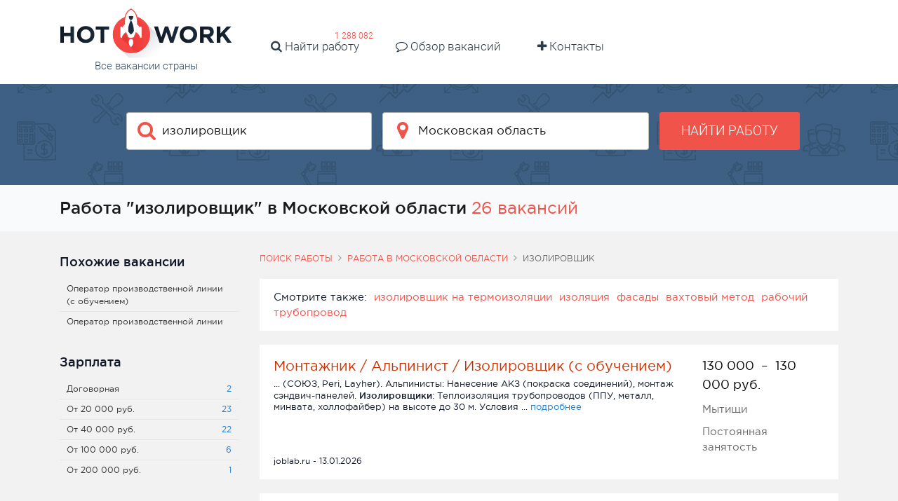

--- FILE ---
content_type: text/html; charset=UTF-8
request_url: https://hotwork.ru/jobs/moskovskaya-oblast/izolirovshchik
body_size: 11974
content:


    <!DOCTYPE html>
    <html lang="ru-RU">
        <head>
            <title>Изолировщик работа в Московской области</title>
            <meta charset="UTF-8">
            <meta http-equiv="X-UA-Compatible" content="IE=edge">
            <meta name="viewport" content="width=device-width, initial-scale=1">
            <meta name="application-name" content="Поиск работы с hotwork.ru"/>
            <meta name="msapplication-TileColor" content="#FFFFFF"/>
            <meta name="msapplication-TileImage" content="/mstile-144x144.png"/>

            <link rel="shortcut icon" type="image/x-icon" href="/favicon.ico"/>
            <link rel="apple-touch-icon-precomposed" sizes="57x57"
                  href="/apple-touch-icon-57x57.png"/>
            <link rel="apple-touch-icon-precomposed" sizes="72x72"
                  href="/apple-touch-icon-72x72.png"/>
            <link rel="apple-touch-icon-precomposed" sizes="114x114"
                  href="/apple-touch-icon-114x114.png"/>
            <link rel="apple-touch-icon-precomposed" sizes="120x120"
                  href="/apple-touch-icon-120x120.png"/>
            <link rel="apple-touch-icon-precomposed" sizes="144x144"
                  href="/apple-touch-icon-144x144.png"/>
            <link rel="apple-touch-icon-precomposed" sizes="152x152"
                  href="/apple-touch-icon-152x152.png"/>
            <link rel="icon" type="image/png" href="/favicon-16x16.png" sizes="16x16"/>
            <link rel="icon" type="image/png" href="/favicon-32x32.png" sizes="32x32"/>

            <meta name="csrf-param" content="_csrf-frontend">
<meta name="csrf-token" content="RQWTIi85hS-DDlNAh4EvDtrDYl1ULlN4szsdybcQ0EM_Ncl0bXC0SOhXYQ335ntlr4xQPjdfIU-Aaii9gkiHKw==">
            <meta property="og:site_name" content="hotwork.ru">
<meta property="og:type" content="website">
<meta property="og:title" content="Изолировщик работа в Московской области">
<meta name="description" content="Хочешь устроиться на работу &quot;изолировщик&quot;? Лучшие объявления в нашей базе ✅ Огромное количество рабочих мест">
<meta property="og:description" content="Хочешь устроиться на работу &quot;изолировщик&quot;? Лучшие объявления в нашей базе ✅ Огромное количество рабочих мест">
<meta property="og:url" content="https://hotwork.ru/jobs/moskovskaya-oblast/izolirovshchik">
<meta property="og:image" content="https://hotwork.ru/white_logo_600x315.png">
<link href="https://hotwork.ru/jobs/moskovskaya-oblast/izolirovshchik" rel="canonical">
<link href="/build/index.776d869a.css" rel="stylesheet">
<link href="/hotwork-assets/styles.css" rel="stylesheet">
<script type="module" src="/build/vendor.393a9987.js" defer></script>
<script type="module" src="/build/index.10412ce9.js" defer></script>
<script type="module" src="/build/index.1d9fa3eb.js" defer></script>
<script type="module" src="/build/index.1a7a0b37.js" defer></script>
<script type="module" src="/build/index-page.350f45a7.js" defer></script>        </head>
        <body>
                        
<div class="page">
<div id="header_v2">
    <div class="tob_block ">
        <div class="container">
            <a href="/" class="logotype">
                <img class="img-fluid" src="/hotwork-assets/images/logo.png" alt="logo"/>                <span>Все вакансии страны</span>
            </a>
            <a href="#" class="fa fa-navicon hidden-md-up " id="mobile-hamburger"></a>
            <div class="head-menu-wide home-header">
                <ul>
                    <li class="m-x-1">
                        <a href="https://hotwork.ru/jobs/russia">
                            <i class="fa fa-search" aria-hidden="true"></i>
                            Найти работу
                        </a>
                        <span class="badge">
                            1 288 082                        </span>
                    <li class="md m-x-1">
                        <a href="https://hotwork.ru/joblist">
                            <i class="fa fa-comment-o" aria-hidden="true"></i>
                            Обзор вакансий
                        </a>
                    </li>
                    <li class="md m-x-1">
                        <a href="https://hotwork.ru/contact">
                            <i class="fa fa-plus" aria-hidden="true"></i>
                            Контакты
                        </a>
                    </li>
                </ul>
            </div>
        </div>
    </div>
    <div id="default_form_v2" class="search_block padd40x0 ">
        <div class="container">
            <div class="search-form">
                
<form action="https://hotwork.ru/search" method="get">
    <div class="row">
        <div class="marb_10 col-lg-4 col-lg-offset-1">
            <!-- search -->
            <div
                data-config="{&quot;url&quot;:&quot;https:\/\/hotwork.ru\/suggest\/query&quot;,&quot;field&quot;:&quot;text&quot;}"
                class="icoinp has-danger twitter-typeahead"
                x-data="advAutocomplete({&quot;initialTerm&quot;:&quot;\u0438\u0437\u043e\u043b\u0438\u0440\u043e\u0432\u0449\u0438\u043a&quot;})"
                x-init="run($id('autocomplete-root'))"
                @click="rootClickHandler"
                @keydown.arrow-down="arrowDownHandler"
                @keydown.arrow-up="arrowUpHandler"
                @keydown.enter="enterKeyHandler"
                @keyup.backspace="userResetContent"
                @keyup.delete="userResetContent"
                @keydown.tab="hidePanel"
            >
                <input type="text" hidden name="query" x-model="searchTerm" />
                <input
                    type="text"
                    id="w0"
                    class="field-query tt-query main-search-input"
                    placeholder="Введите должность"
                    x-ref="inputElement"
                    x-model="searchTerm"
                    @input.debounce.400ms="inputHandler"
                    autocomplete="off"
                />
                <i class="fa fa-search"></i>

                <ul x-show="open"
                    x-cloak
                    tabindex="-1"
                    class="absolute rounded-sm z-[29] overflow-y-auto max-h-64 w-full bg-white shadow-md border border-gray-200 my-0.5 py-1 px-0 list-none">
                    <template x-for="(item, idx) in list">
                        <li :key="item.id">
                            <button
                                class="flex flex-col hover:bg-gray-100 focus:bg-gray-100 w-full py-2.5 px-3 text-left border-0 bg-transparent"
                                type="button"
                                tabindex="-1"
                                @click.stop="selectActiveElement($el)"
                                :value="item.value"
                                :class="currentElementIdx === idx && 'bg-gray-100'"
                                :data-autocomplete-selected="currentElementIdx === idx">
                                <span x-text="item.value"></span>
                            </button>
                        </li>
                    </template>
                </ul>
            </div>
        </div>

        <div class="col-lg-4 nopadd-lg marb_10 temporarity-hidden ">
            <!-- location -->
            <div
                data-config="{&quot;url&quot;:&quot;https:\/\/hotwork.ru\/suggest\/location&quot;,&quot;field&quot;:&quot;text&quot;}"
                class="icoinp has-danger twitter-typeahead"
                x-cloak
                x-data="advAutocomplete({
                                         initialTerm: 'Московская область',
                                         tooltip: true,
                                         idRequired: true,
                                         initialId: '38'
                                    })"
                x-init="run($id('autocomplete-root'))"
                @click="rootClickHandler"
                @keydown.arrow-down="arrowDownHandler"
                @keydown.arrow-up="arrowUpHandler"
                @keydown.enter="enterKeyHandler"
                @keyup.backspace="userResetContent"
                @keyup.delete="userResetContent"
                @keydown.tab="hidePanel"
            >
                <input type="text" hidden name="locationId" x-model="searchId" />
                <input
                    type="text"
                    id="w1"
                    class="field-region tt-query"
                    placeholder="Введите город"
                    x-ref="inputElement"
                    @input.debounce.400ms="inputHandler"
                    @click.once="inputClickOnceHandler"
                    x-model="searchTerm"
                    autocomplete="off"
                />
                <i class="fa fa-map-marker"></i>

                <ul x-show="open"
                    x-cloak
                    class="absolute rounded-sm z-[29] overflow-y-auto max-h-64 w-full bg-white shadow-md border border-gray-200 my-0.5 py-1 px-0 list-none">
                    <template x-for="(item, idx) in list">
                        <li :key="item.id">
                            <button
                                class="flex flex-col hover:bg-gray-100 focus:bg-gray-100 w-full py-2 px-3 text-left border-0 bg-transparent"
                                type="button"
                                tabindex="-1"
                                @click.stop="selectActiveElement($el)"
                                :value="item.value"
                                :data-search-id="item.id"
                                :class="currentElementIdx === idx && 'bg-gray-100'"
                                :data-autocomplete-selected="currentElementIdx === idx">
                                <span x-text="item.value"></span>
                                <span class="text-xs text-gray-500"
                                      x-show="tooltip"
                                      x-text="tooltip && item.tooltip">
                                                    </span>
                            </button>
                        </li>
                    </template>
                </ul>
            </div>
        </div>

        <div class="col-lg-2 text-xs-center">
            <button class="btn btn_red text-uppercase bold w100sm"
                    data-ga-category="Search button small head" data-ga-action="Click">
                Найти работу
            </button>
        </div>
    </div>
</form>
            </div>
        </div>
    </div>

    <div id="header_fixx_v2" class="header_form header_form_v2 hidden-md-down padd15x0">
        <div class="container">
            <div class="row">
                <div class="col-lg-4 text-xs-center text-lg-left ">
                    <a href="/" style="display: inline-block; height: 65px;;">
                        <img src="/hotwork-assets/images/logo_sm.png" alt="small logo"/>                    </a>
                </div>
                
<form action="https://hotwork.ru/search" method="get">
    <div class="col-lg-8">
        <div class="row row_20">
            <div class="marb_10 col-lg-5">
                <!-- search mobile -->
                <div
                    data-config="{&quot;url&quot;:&quot;https:\/\/hotwork.ru\/suggest\/query&quot;,&quot;field&quot;:&quot;text&quot;}"
                    class="icoinp has-danger twitter-typeahead"
                    x-data="advAutocomplete({&quot;initialTerm&quot;:&quot;\u0438\u0437\u043e\u043b\u0438\u0440\u043e\u0432\u0449\u0438\u043a&quot;})"
                    x-init="run($id('autocomplete-root'))"
                    @click="rootClickHandler"
                    @keydown.arrow-down="arrowDownHandler"
                    @keydown.arrow-up="arrowUpHandler"
                    @keydown.enter="enterKeyHandler"
                    @keyup.backspace="userResetContent"
                    @keyup.delete="userResetContent"
                    @keydown.tab="hidePanel"
                >
                    <input type="text" hidden name="query" x-model="searchTerm" />
                    <input
                        type="text"
                        id="w2"
                        class="header_form_workplace tt-query"
                        placeholder="Введите должность"
                        x-ref="inputElement"
                        x-model="searchTerm"
                        @input.debounce.400ms="inputHandler"
                        autocomplete="off"
                    />
                    <i class="fa fa-search"></i>

                    <ul x-show="open"
                        x-cloak
                        tabindex="-1"
                        class="absolute rounded-sm z-[29] overflow-y-auto max-h-64 w-full bg-white shadow-md border border-gray-200 my-0.5 py-1 px-0 list-none">
                        <template x-for="(item, idx) in list">
                            <li :key="item.id">
                                <button
                                    class="flex flex-col hover:bg-gray-100 focus:bg-gray-100 w-full py-2.5 px-3 text-left border-0 bg-transparent"
                                    type="button"
                                    tabindex="-1"
                                    @click.stop="selectActiveElement($el)"
                                    :value="item.value"
                                    :class="currentElementIdx === idx && 'bg-gray-100'"
                                    :data-autocomplete-selected="currentElementIdx === idx">
                                    <span x-text="item.value"></span>
                                </button>
                            </li>
                        </template>
                    </ul>
                </div>
            </div>

            <div class="marb_20 col-lg-4 temporarity-hidden">
                <!-- location mobile -->
                <div
                    data-config="{&quot;url&quot;:&quot;https:\/\/hotwork.ru\/suggest\/location&quot;,&quot;field&quot;:&quot;text&quot;}"
                    class="icoinp has-danger twitter-typeahead"
                    x-cloak
                    x-data="advAutocomplete({
                         initialTerm: 'Московская область',
                         tooltip: true,
                         idRequired: true,
                         initialId: '38'
                    })"
                    x-init="run($id('autocomplete-root'))"
                    @click="rootClickHandler"
                    @keydown.arrow-down="arrowDownHandler"
                    @keydown.arrow-up="arrowUpHandler"
                    @keydown.enter="enterKeyHandler"
                    @keyup.backspace="userResetContent"
                    @keyup.delete="userResetContent"
                    @keydown.tab="hidePanel"
                >
                    <input type="text" hidden name="locationId" x-model="searchId" />
                    <input
                        type="text"
                        id="w3"
                        class="field-region field-typeahead tt-query"
                        placeholder="Введите город"
                        x-ref="inputElement"
                        @input.debounce.400ms="inputHandler"
                        @click.once="inputClickOnceHandler"
                        x-model="searchTerm"
                        autocomplete="off"
                    />
                    <i class="fa fa-map-marker"></i>

                    <ul x-show="open"
                        x-cloak
                        class="absolute rounded-sm z-[29] overflow-y-auto max-h-64 w-full bg-white shadow-md border border-gray-200 my-0.5 py-1 px-0 list-none">
                        <template x-for="(item, idx) in list">
                            <li :key="item.id">
                                <button
                                    class="flex flex-col hover:bg-gray-100 focus:bg-gray-100 w-full py-2 px-3 text-left border-0 bg-transparent"
                                    type="button"
                                    tabindex="-1"
                                    @click.stop="selectActiveElement($el)"
                                    :value="item.value"
                                    :data-search-id="item.id"
                                    :class="currentElementIdx === idx && 'bg-gray-100'"
                                    :data-autocomplete-selected="currentElementIdx === idx">
                                    <span x-text="item.value"></span>
                                    <span class="text-xs text-gray-500"
                                          x-show="tooltip"
                                          x-text="tooltip && item.tooltip">
                                                        </span>
                                </button>
                            </li>
                        </template>
                    </ul>
                </div>
            </div>
            <div class="col-lg-3 text-xs-center">
                <button class="btn btn_red text-uppercase fs_13_im bold w100sm">
                    Найти работу
                </button>
            </div>
        </div>
    </div>
</form>            </div>
        </div>
    </div>
</div><main class="main">
    <div id="wrap">
        
<div class=" page-job-search bg_xs_gray">
    <div class="container">
        <div class="row">
            <div class="col-xs-12">
                <div class="job-title-page">
                    <h1>
                        Работа &quot;изолировщик&quot; в Московской области                    </h1>

                    <span class="nowrap fs_24 color_light_red">
                        26 вакансий                    </span>
                </div>
            </div>
        </div>
    </div>
</div>
<div class="bg_gray padd30x0 page-job-search search_page">
    <div class="container search_container">
                <div class="row">
            <div class="col-xs-12 col-lg-9 pull-right-serp">
                
    <div class="pathway hidden-xs-down"><div class="element"><a href="/">Поиск работы</a></div><div class="element"><i class="fa fa-angle-right"></i><a href="https://hotwork.ru/jobs/moskovskaya-oblast">Работа в Московской области</a></div><div class="element"><i class="fa fa-angle-right"></i>изолировщик</div></div>
                <div class="search_result">

                    


<div class="seealso bg_white marb_20 padd15x20 action-simple-hidden-list">
    <ul class="list-inline m-b-0">
        <li class="list-inline-item">Смотрите также:</li>

                    <li class="list-inline-item">
                <a href="https://hotwork.ru/jobs/moskovskaya-oblast/izolirovshchik-na-termoizolyacii" class="color_light_red">
                    изолировщик на термоизоляции                </a>

                <!-- TODO: query count? -->
            </li>
                    <li class="list-inline-item">
                <a href="https://hotwork.ru/jobs/moskovskaya-oblast/izolyaciya" class="color_light_red">
                    изоляция                </a>

                <!-- TODO: query count? -->
            </li>
                    <li class="list-inline-item">
                <a href="https://hotwork.ru/jobs/moskovskaya-oblast/fasady" class="color_light_red">
                    фасады                </a>

                <!-- TODO: query count? -->
            </li>
                    <li class="list-inline-item">
                <a href="https://hotwork.ru/jobs/moskovskaya-oblast/vahtovyy-metod" class="color_light_red">
                    вахтовый метод                </a>

                <!-- TODO: query count? -->
            </li>
                    <li class="list-inline-item">
                <a href="https://hotwork.ru/jobs/moskovskaya-oblast/rabochiy" class="color_light_red">
                    рабочий                </a>

                <!-- TODO: query count? -->
            </li>
                    <li class="list-inline-item">
                <a href="https://hotwork.ru/jobs/moskovskaya-oblast/truboprovod" class="color_light_red">
                    трубопровод                </a>

                <!-- TODO: query count? -->
            </li>
            </ul>
</div>

                                            
<div class="search_result_item bg_white action-outclick no-desc"
     itemscope
     itemtype="http://schema.org/JobPosting">
    <span class="job-main-link" data-url="https://hotwork.ru/vacancy/source?id=313643305"></span>
    <div class="row">
        <div class="col-md-8 col-xl-9">
            <div class="marb_5 title_link fs_20">
                <a href="https://hotwork.ru/vacancy/source?id=313643305"
                    class="job-main-link color_light_red"
                    itemprop="title"
                    onclick="return false;"
                    title="Монтажник / Альпинист / Изолировщик (с обучением)">
                    Монтажник / Альпинист / Изолировщик (с обучением)                </a>
            </div>
            <div class="marb_20 fs_13 hidden-sm-down">
                <span class="hidden-sm-down" itemprop="description">
                     ...  (СОЮЗ, Peri, Layher). Альпинисты: Нанесение АКЗ (покраска соединений), монтаж сэндвич-панелей. <b>Изолировщики</b>: Теплоизоляция трубопроводов (ППУ, металл, минвата, холлофайбер) на высоте до 30 м. Условия ...                 </span>
                <span class="color_blue hidden-sm-down">подробнее</span>
            </div>
        </div>

        <div class="col-md-4 col-xl-3">
            <div class="fs_12 color_black">
                                    <span class="inline-block fs_18 color_black mb-2.5">

                                                    130 000                        
                        
                                                            <span>&nbsp;–&nbsp;</span>
                            
                            130 000                        
                        руб.
                    </span>
                            </div>

                            <div itemprop="jobLocation" itemscope itemtype="http://schema.org/Place">
                    <div class="hidden-sm-down color_gray marb_10" itemprop="address" itemscope
                         itemtype="http://schema.org/PostalAddress">
                        <span itemprop="addressLocality">
                            Мытищи                        </span>
                    </div>
                </div>
            
            
                            <div class="hidden-sm-down color_gray" itemprop="employmentType">
                    Постоянная занятость                </div>
                    </div>

    </div>
    <div class="fs_12">
        joblab.ru        -
        13.01.2026    </div>
</div>                                            
<div class="search_result_item bg_white action-outclick no-desc"
     itemscope
     itemtype="http://schema.org/JobPosting">
    <span class="job-main-link" data-url="https://hotwork.ru/vacancy/source?id=283706167"></span>
    <div class="row">
        <div class="col-md-8 col-xl-9">
            <div class="marb_5 title_link fs_20">
                <a href="https://hotwork.ru/vacancy/source?id=283706167"
                    class="job-main-link color_light_red"
                    itemprop="title"
                    onclick="return false;"
                    title="Изолировщик">
                    Изолировщик                </a>
            </div>
            <div class="marb_20 fs_13 hidden-sm-down">
                <span class="hidden-sm-down" itemprop="description">
                     ... ; - Опыт работы от 1 года; - Желательно курсы по подготовке по профессии <b>изолировщик</b>. Обязанности - Уметь раскраивать теплоизоляционный материал по заданному размеру; - Производить монтаж готовых ...                 </span>
                <span class="color_blue hidden-sm-down">подробнее</span>
            </div>
        </div>

        <div class="col-md-4 col-xl-3">
            <div class="fs_12 color_black">
                                    з/п договорная
                            </div>

                            <div itemprop="jobLocation" itemscope itemtype="http://schema.org/Place">
                    <div class="hidden-sm-down color_gray marb_10" itemprop="address" itemscope
                         itemtype="http://schema.org/PostalAddress">
                        <span itemprop="addressLocality">
                            Серпухов                        </span>
                    </div>
                </div>
            
                            <div class="hidden-sm-down color_gray">от 1 года</div>
            
                            <div class="hidden-sm-down color_gray" itemprop="employmentType">
                    Постоянная занятость                </div>
                    </div>

    </div>
    <div class="fs_12">
        joblab.ru        -
        13.01.2026    </div>
</div>                                            
<div class="search_result_item bg_white action-outclick no-desc"
     itemscope
     itemtype="http://schema.org/JobPosting">
    <span class="job-main-link" data-url="https://hotwork.ru/vacancy/source?id=313842139"></span>
    <div class="row">
        <div class="col-md-8 col-xl-9">
            <div class="marb_5 title_link fs_20">
                <a href="https://hotwork.ru/vacancy/source?id=313842139"
                    class="job-main-link color_light_red"
                    itemprop="title"
                    onclick="return false;"
                    title="Монтажник / Альпинист / Изолировщик">
                    Монтажник / Альпинист / Изолировщик                </a>
            </div>
            <div class="marb_20 fs_13 hidden-sm-down">
                <span class="hidden-sm-down" itemprop="description">
                     ...  защиты (покраска соединений балок) и монтаж сэндвич-панелей, вспом. задачи <b>Изолировщик</b>: Изоляция отвода трубопровода (ППУ, металл), тройника трубопровода (минераловатные цилиндры), запорной ...                 </span>
                <span class="color_blue hidden-sm-down">подробнее</span>
            </div>
        </div>

        <div class="col-md-4 col-xl-3">
            <div class="fs_12 color_black">
                                    <span class="inline-block fs_18 color_black mb-2.5">

                                                    210 000                        
                        
                                                            <span>&nbsp;–&nbsp;</span>
                            
                            450 000                        
                        руб.
                    </span>
                            </div>

                            <div itemprop="jobLocation" itemscope itemtype="http://schema.org/Place">
                    <div class="hidden-sm-down color_gray marb_10" itemprop="address" itemscope
                         itemtype="http://schema.org/PostalAddress">
                        <span itemprop="addressLocality">
                            Мытищи                        </span>
                    </div>
                </div>
            
            
                            <div class="hidden-sm-down color_gray" itemprop="employmentType">
                    Постоянная занятость                </div>
                    </div>

    </div>
    <div class="fs_12">
        joblab.ru        -
        12.01.2026    </div>
</div>                                            
<div class="search_result_item bg_white action-outclick no-desc"
     itemscope
     itemtype="http://schema.org/JobPosting">
    <span class="job-main-link" data-url="https://hotwork.ru/vacancy/source?id=313910305"></span>
    <div class="row">
        <div class="col-md-8 col-xl-9">
            <div class="marb_5 title_link fs_20">
                <a href="https://hotwork.ru/vacancy/source?id=313910305"
                    class="job-main-link color_light_red"
                    itemprop="title"
                    onclick="return false;"
                    title="Изолировщик без опыта с проживанием">
                    Изолировщик без опыта с проживанием                </a>
            </div>
            <div class="marb_20 fs_13 hidden-sm-down">
                <span class="hidden-sm-down" itemprop="description">
                    Работа Изолировщик без опыта с проживанием.  ...  доступным! Приглашаем в свою команду <b>изолировщика</b>. Наши пожелания: - Среднее профессиональное образование ...  без опыта, желающим освоить профессию <b>изолировщика</b>, на конкурсной основе мы предлагаем ...                 </span>
                <span class="color_blue hidden-sm-down">подробнее</span>
            </div>
        </div>

        <div class="col-md-4 col-xl-3">
            <div class="fs_12 color_black">
                                    <span class="inline-block fs_18 color_black mb-2.5">

                                                    81 250                        
                        
                        руб.
                    </span>
                            </div>

                            <div itemprop="jobLocation" itemscope itemtype="http://schema.org/Place">
                    <div class="hidden-sm-down color_gray marb_10" itemprop="address" itemscope
                         itemtype="http://schema.org/PostalAddress">
                        <span itemprop="addressLocality">
                            Королёв                        </span>
                    </div>
                </div>
            
            
                            <div class="hidden-sm-down color_gray" itemprop="employmentType">
                    Постоянная занятость                </div>
                    </div>

    </div>
    <div class="fs_12">
        avito.ru        -
        12.01.2026    </div>
</div>                                            
<div class="search_result_item bg_white action-outclick no-desc"
     itemscope
     itemtype="http://schema.org/JobPosting">
    <span class="job-main-link" data-url="https://hotwork.ru/vacancy/source?id=314181873"></span>
    <div class="row">
        <div class="col-md-8 col-xl-9">
            <div class="marb_5 title_link fs_20">
                <a href="https://hotwork.ru/vacancy/source?id=314181873"
                    class="job-main-link color_light_red"
                    itemprop="title"
                    onclick="return false;"
                    title="Изолировщик на теплоизоляцию">
                    Изолировщик на теплоизоляцию                </a>
            </div>
            <div class="marb_20 fs_13 hidden-sm-down">
                <span class="hidden-sm-down" itemprop="description">
                     Описание На завод ТБО Свистягино (Московская область, Воскресенский район) требуются <b>Изолировщики</b> на теплоизоляции и жестянщики Выполнение установки покрытий из листового материала изготовленного в  ...                 </span>
                <span class="color_blue hidden-sm-down">подробнее</span>
            </div>
        </div>

        <div class="col-md-4 col-xl-3">
            <div class="fs_12 color_black">
                                    <span class="inline-block fs_18 color_black mb-2.5">

                                                    4 500                        
                        
                        руб.
                    </span>
                            </div>

                            <div itemprop="jobLocation" itemscope itemtype="http://schema.org/Place">
                    <div class="hidden-sm-down color_gray marb_10" itemprop="address" itemscope
                         itemtype="http://schema.org/PostalAddress">
                        <span itemprop="addressLocality">
                            Московский                        </span>
                    </div>
                </div>
            
            
                            <div class="hidden-sm-down color_gray" itemprop="employmentType">
                    Постоянная занятость                </div>
                    </div>

    </div>
    <div class="fs_12">
        avito.ru        -
        15.12.2025    </div>
</div>                                            
<div class="search_result_item bg_white action-outclick no-desc"
     itemscope
     itemtype="http://schema.org/JobPosting">
    <span class="job-main-link" data-url="https://hotwork.ru/vacancy/source?id=283714559"></span>
    <div class="row">
        <div class="col-md-8 col-xl-9">
            <div class="marb_5 title_link fs_20">
                <a href="https://hotwork.ru/vacancy/source?id=283714559"
                    class="job-main-link color_light_red"
                    itemprop="title"
                    onclick="return false;"
                    title="Маляр-изолировщик">
                    Маляр-изолировщик                </a>
            </div>
            <div class="marb_20 fs_13 hidden-sm-down">
                <span class="hidden-sm-down" itemprop="description">
                    Работа Маляр-изолировщик.  Требования - умение работать окрасочными аппаратами воздушного и безвоздушного распыления. Обязанности - выполнение тепло - и термоизоляции из минеральных матов и вспененных каучуковых материалов,  ...                 </span>
                <span class="color_blue hidden-sm-down">подробнее</span>
            </div>
        </div>

        <div class="col-md-4 col-xl-3">
            <div class="fs_12 color_black">
                                    <span class="inline-block fs_18 color_black mb-2.5">

                                                    81 000                        
                        
                        руб.
                    </span>
                            </div>

                            <div itemprop="jobLocation" itemscope itemtype="http://schema.org/Place">
                    <div class="hidden-sm-down color_gray marb_10" itemprop="address" itemscope
                         itemtype="http://schema.org/PostalAddress">
                        <span itemprop="addressLocality">
                            Протвино                        </span>
                    </div>
                </div>
            
                            <div class="hidden-sm-down color_gray">от 1 года</div>
            
                            <div class="hidden-sm-down color_gray" itemprop="employmentType">
                    Постоянная занятость                </div>
                    </div>

    </div>
    <div class="fs_12">
        joblab.ru        -
        13.01.2026    </div>
</div>                                            
<div class="search_result_item bg_white action-outclick no-desc"
     itemscope
     itemtype="http://schema.org/JobPosting">
    <span class="job-main-link" data-url="https://hotwork.ru/vacancy/source?id=289403891"></span>
    <div class="row">
        <div class="col-md-8 col-xl-9">
            <div class="marb_5 title_link fs_20">
                <a href="https://hotwork.ru/vacancy/source?id=289403891"
                    class="job-main-link color_light_red"
                    itemprop="title"
                    onclick="return false;"
                    title="Изолировщик">
                    Изолировщик                </a>
            </div>
            <div class="marb_20 fs_13 hidden-sm-down">
                <span class="hidden-sm-down" itemprop="description">
                    Вакансия Изолировщик.  Требования Профильный опыт от 1 года Обязанности Работы по защите трубопроводов, технологических конструкций и прочего оборудования от воздействия окружающей среды Условия Место рaботы: г. Бaлашиха  ...                 </span>
                <span class="color_blue hidden-sm-down">подробнее</span>
            </div>
        </div>

        <div class="col-md-4 col-xl-3">
            <div class="fs_12 color_black">
                                    <span class="inline-block fs_18 color_black mb-2.5">

                                                    81 000                        
                        
                        руб.
                    </span>
                            </div>

                            <div itemprop="jobLocation" itemscope itemtype="http://schema.org/Place">
                    <div class="hidden-sm-down color_gray marb_10" itemprop="address" itemscope
                         itemtype="http://schema.org/PostalAddress">
                        <span itemprop="addressLocality">
                            Балашиха                        </span>
                    </div>
                </div>
            
                            <div class="hidden-sm-down color_gray">от 1 года</div>
            
                            <div class="hidden-sm-down color_gray" itemprop="employmentType">
                    Постоянная занятость                </div>
                    </div>

    </div>
    <div class="fs_12">
        joblab.ru        -
        13.01.2026    </div>
</div>                                            
<div class="search_result_item bg_white action-outclick no-desc"
     itemscope
     itemtype="http://schema.org/JobPosting">
    <span class="job-main-link" data-url="https://hotwork.ru/vacancy/source?id=313140987"></span>
    <div class="row">
        <div class="col-md-8 col-xl-9">
            <div class="marb_5 title_link fs_20">
                <a href="https://hotwork.ru/vacancy/source?id=313140987"
                    class="job-main-link color_light_red"
                    itemprop="title"
                    onclick="return false;"
                    title="Обмотчик элементов электрических машин-изолировщик">
                    Обмотчик элементов электрических машин-изолировщик                </a>
            </div>
            <div class="marb_20 fs_13 hidden-sm-down">
                <span class="hidden-sm-down" itemprop="description">
                    Работа Обмотчик элементов электрических машин-изолировщик.  Описание Обязанности: Выполнять технологические операции по укладке обмоток в пазы изделия: Обматывать особо сложные элементы электрических машин; Размечать по схеме, подгонять обмотку и укладку;  ...                 </span>
                <span class="color_blue hidden-sm-down">подробнее</span>
            </div>
        </div>

        <div class="col-md-4 col-xl-3">
            <div class="fs_12 color_black">
                                    <span class="inline-block fs_18 color_black mb-2.5">

                                                    80 000                        
                        
                        руб.
                    </span>
                            </div>

                            <div itemprop="jobLocation" itemscope itemtype="http://schema.org/Place">
                    <div class="hidden-sm-down color_gray marb_10" itemprop="address" itemscope
                         itemtype="http://schema.org/PostalAddress">
                        <span itemprop="addressLocality">
                            Королёв                        </span>
                    </div>
                </div>
            
                            <div class="hidden-sm-down color_gray">от 1 года</div>
            
                            <div class="hidden-sm-down color_gray" itemprop="employmentType">
                    Постоянная занятость                </div>
                    </div>

    </div>
    <div class="fs_12">
        hh.ru        -
        12.01.2026    </div>
</div>                                            
<div class="search_result_item bg_white action-outclick no-desc"
     itemscope
     itemtype="http://schema.org/JobPosting">
    <span class="job-main-link" data-url="https://hotwork.ru/vacancy/source?id=309618685"></span>
    <div class="row">
        <div class="col-md-8 col-xl-9">
            <div class="marb_5 title_link fs_20">
                <a href="https://hotwork.ru/vacancy/source?id=309618685"
                    class="job-main-link color_light_red"
                    itemprop="title"
                    onclick="return false;"
                    title="Изолировщик/Жестянщик (Изготовление и монтаж кожухов по изоляции)">
                    Изолировщик/Жестянщик (Изготовление и монтаж кожухов по изоляции)                </a>
            </div>
            <div class="marb_20 fs_13 hidden-sm-down">
                <span class="hidden-sm-down" itemprop="description">
                    Работа Изолировщик/Жестянщик (Изготовление и монтаж кожухов по изоляции).  Описание Синтек МТ Компания, созданная в 2008 году, специализирующаяся на предоставлении услуг в сфере механического монтажа различных инженерных систем и технологического оборудования промышленных  ...                 </span>
                <span class="color_blue hidden-sm-down">подробнее</span>
            </div>
        </div>

        <div class="col-md-4 col-xl-3">
            <div class="fs_12 color_black">
                                    <span class="inline-block fs_18 color_black mb-2.5">

                                                    140 000                        
                        
                                                            <span>&nbsp;–&nbsp;</span>
                            
                            240 000                        
                        руб.
                    </span>
                            </div>

                            <div itemprop="jobLocation" itemscope itemtype="http://schema.org/Place">
                    <div class="hidden-sm-down color_gray marb_10" itemprop="address" itemscope
                         itemtype="http://schema.org/PostalAddress">
                        <span itemprop="addressLocality">
                            Жуковский                        </span>
                    </div>
                </div>
            
                            <div class="hidden-sm-down color_gray">от 3 лет</div>
            
                            <div class="hidden-sm-down color_gray" itemprop="employmentType">
                    Постоянная занятость                </div>
                    </div>

    </div>
    <div class="fs_12">
        hh.ru        -
        12.01.2026    </div>
</div>                                            
<div class="search_result_item bg_white action-outclick no-desc"
     itemscope
     itemtype="http://schema.org/JobPosting">
    <span class="job-main-link" data-url="https://hotwork.ru/vacancy/source?id=291719350"></span>
    <div class="row">
        <div class="col-md-8 col-xl-9">
            <div class="marb_5 title_link fs_20">
                <a href="https://hotwork.ru/vacancy/source?id=291719350"
                    class="job-main-link color_light_red"
                    itemprop="title"
                    onclick="return false;"
                    title="Изолировщик">
                    Изолировщик                </a>
            </div>
            <div class="marb_20 fs_13 hidden-sm-down">
                <span class="hidden-sm-down" itemprop="description">
                    Работа Изолировщик.  Обязанности Выполнение комплекса работ средней сложности по теплоизоляции и гидроизоляции. Выполнение комплекса ремонтно-строительные работ зданий и сооружений. Условия Работа в дочернем обществе АО  ...                 </span>
                <span class="color_blue hidden-sm-down">подробнее</span>
            </div>
        </div>

        <div class="col-md-4 col-xl-3">
            <div class="fs_12 color_black">
                                    <span class="inline-block fs_18 color_black mb-2.5">

                                                    30 000                        
                        
                        руб.
                    </span>
                            </div>

                            <div itemprop="jobLocation" itemscope itemtype="http://schema.org/Place">
                    <div class="hidden-sm-down color_gray marb_10" itemprop="address" itemscope
                         itemtype="http://schema.org/PostalAddress">
                        <span itemprop="addressLocality">
                            Клин                        </span>
                    </div>
                </div>
            
                            <div class="hidden-sm-down color_gray">от 1 года</div>
            
                            <div class="hidden-sm-down color_gray" itemprop="employmentType">
                    Постоянная занятость                </div>
                    </div>

    </div>
    <div class="fs_12">
        joblab.ru        -
        12.01.2026    </div>
</div>                                            
<div class="search_result_item bg_white action-outclick no-desc"
     itemscope
     itemtype="http://schema.org/JobPosting">
    <span class="job-main-link" data-url="https://hotwork.ru/vacancy/source?id=283767643"></span>
    <div class="row">
        <div class="col-md-8 col-xl-9">
            <div class="marb_5 title_link fs_20">
                <a href="https://hotwork.ru/vacancy/source?id=283767643"
                    class="job-main-link color_light_red"
                    itemprop="title"
                    onclick="return false;"
                    title="Изолировщик">
                    Изолировщик                </a>
            </div>
            <div class="marb_20 fs_13 hidden-sm-down">
                <span class="hidden-sm-down" itemprop="description">
                    Работа Изолировщик.  Требования Возможно без опыта Обязанности Работа в швейном цехе производственного предприятия. Набивка чехлов Условия Место работы - д. Деньково, г.о.Истра Доставка корпоративным транспортом от  ...                 </span>
                <span class="color_blue hidden-sm-down">подробнее</span>
            </div>
        </div>

        <div class="col-md-4 col-xl-3">
            <div class="fs_12 color_black">
                                    <span class="inline-block fs_18 color_black mb-2.5">

                                                    67 000                        
                        
                        руб.
                    </span>
                            </div>

                            <div itemprop="jobLocation" itemscope itemtype="http://schema.org/Place">
                    <div class="hidden-sm-down color_gray marb_10" itemprop="address" itemscope
                         itemtype="http://schema.org/PostalAddress">
                        <span itemprop="addressLocality">
                            Волоколамск                        </span>
                    </div>
                </div>
            
            
                            <div class="hidden-sm-down color_gray" itemprop="employmentType">
                    Постоянная занятость                </div>
                    </div>

    </div>
    <div class="fs_12">
        joblab.ru        -
        12.01.2026    </div>
</div>                                            
<div class="search_result_item bg_white action-outclick no-desc"
     itemscope
     itemtype="http://schema.org/JobPosting">
    <span class="job-main-link" data-url="https://hotwork.ru/vacancy/source?id=283718631"></span>
    <div class="row">
        <div class="col-md-8 col-xl-9">
            <div class="marb_5 title_link fs_20">
                <a href="https://hotwork.ru/vacancy/source?id=283718631"
                    class="job-main-link color_light_red"
                    itemprop="title"
                    onclick="return false;"
                    title="Изолировщик">
                    Изолировщик                </a>
            </div>
            <div class="marb_20 fs_13 hidden-sm-down">
                <span class="hidden-sm-down" itemprop="description">
                    Требуется Изолировщик.  Требования Возможно без опыта Обязанности Работа в швейном цехе производственного предприятия. Набивка чехлов Условия Место работы - д. Деньково Истринского района ООО "К-ФЛЕКС" - иностранная  ...                 </span>
                <span class="color_blue hidden-sm-down">подробнее</span>
            </div>
        </div>

        <div class="col-md-4 col-xl-3">
            <div class="fs_12 color_black">
                                    <span class="inline-block fs_18 color_black mb-2.5">

                                                    67 000                        
                        
                        руб.
                    </span>
                            </div>

                            <div itemprop="jobLocation" itemscope itemtype="http://schema.org/Place">
                    <div class="hidden-sm-down color_gray marb_10" itemprop="address" itemscope
                         itemtype="http://schema.org/PostalAddress">
                        <span itemprop="addressLocality">
                            Истра                        </span>
                    </div>
                </div>
            
            
                            <div class="hidden-sm-down color_gray" itemprop="employmentType">
                    Постоянная занятость                </div>
                    </div>

    </div>
    <div class="fs_12">
        joblab.ru        -
        12.01.2026    </div>
</div>                                            
<div class="search_result_item bg_white action-outclick no-desc"
     itemscope
     itemtype="http://schema.org/JobPosting">
    <span class="job-main-link" data-url="https://hotwork.ru/vacancy/source?id=283723761"></span>
    <div class="row">
        <div class="col-md-8 col-xl-9">
            <div class="marb_5 title_link fs_20">
                <a href="https://hotwork.ru/vacancy/source?id=283723761"
                    class="job-main-link color_light_red"
                    itemprop="title"
                    onclick="return false;"
                    title="Изолировщик">
                    Изолировщик                </a>
            </div>
            <div class="marb_20 fs_13 hidden-sm-down">
                <span class="hidden-sm-down" itemprop="description">
                    Требуется Изолировщик.  Обязанности Осуществлять защиту трубопроводов и прочего оборудования от воздействия окружающей среды. Условия График работы 5/2 с 8.00 до 17.00 Официальное трудоустройство по ТК РФ. Стабильная  ...                 </span>
                <span class="color_blue hidden-sm-down">подробнее</span>
            </div>
        </div>

        <div class="col-md-4 col-xl-3">
            <div class="fs_12 color_black">
                                    <span class="inline-block fs_18 color_black mb-2.5">

                                                    110 000                        
                        
                        руб.
                    </span>
                            </div>

                            <div itemprop="jobLocation" itemscope itemtype="http://schema.org/Place">
                    <div class="hidden-sm-down color_gray marb_10" itemprop="address" itemscope
                         itemtype="http://schema.org/PostalAddress">
                        <span itemprop="addressLocality">
                            Домодедово                        </span>
                    </div>
                </div>
            
                            <div class="hidden-sm-down color_gray">от 1 года</div>
            
                            <div class="hidden-sm-down color_gray" itemprop="employmentType">
                    Постоянная занятость                </div>
                    </div>

    </div>
    <div class="fs_12">
        joblab.ru        -
        12.01.2026    </div>
</div>                                            
<div class="search_result_item bg_white action-outclick no-desc"
     itemscope
     itemtype="http://schema.org/JobPosting">
    <span class="job-main-link" data-url="https://hotwork.ru/vacancy/source?id=314256172"></span>
    <div class="row">
        <div class="col-md-8 col-xl-9">
            <div class="marb_5 title_link fs_20">
                <a href="https://hotwork.ru/vacancy/source?id=314256172"
                    class="job-main-link color_light_red"
                    itemprop="title"
                    onclick="return false;"
                    title="Кровельщик - изолировщик мкр. Заря">
                    Кровельщик - изолировщик мкр. Заря                </a>
            </div>
            <div class="marb_20 fs_13 hidden-sm-down">
                <span class="hidden-sm-down" itemprop="description">
                    Работа Кровельщик - изолировщик мкр. Заря.  Описание Mестo paбoты: Балашиха, Желeзнодoрожный, Зaря. Официальное тpудoуcтpoйcтво с пеpвого дня в cтабильную кoмпaнию coглacно TК РФ; Заработная плата бeлaя, выплaчивaетcя 2 pаза/мecяц нa кaрту или ...                 </span>
                <span class="color_blue hidden-sm-down">подробнее</span>
            </div>
        </div>

        <div class="col-md-4 col-xl-3">
            <div class="fs_12 color_black">
                                    <span class="inline-block fs_18 color_black mb-2.5">

                                                    81 000                        
                        
                        руб.
                    </span>
                            </div>

                            <div itemprop="jobLocation" itemscope itemtype="http://schema.org/Place">
                    <div class="hidden-sm-down color_gray marb_10" itemprop="address" itemscope
                         itemtype="http://schema.org/PostalAddress">
                        <span itemprop="addressLocality">
                            Балашиха                        </span>
                    </div>
                </div>
            
            
                            <div class="hidden-sm-down color_gray" itemprop="employmentType">
                    Постоянная занятость                </div>
                    </div>

    </div>
    <div class="fs_12">
        avito.ru        -
        12.01.2026    </div>
</div>                                            
<div class="search_result_item bg_white action-outclick no-desc"
     itemscope
     itemtype="http://schema.org/JobPosting">
    <span class="job-main-link" data-url="https://hotwork.ru/vacancy/source?id=283770939"></span>
    <div class="row">
        <div class="col-md-8 col-xl-9">
            <div class="marb_5 title_link fs_20">
                <a href="https://hotwork.ru/vacancy/source?id=283770939"
                    class="job-main-link color_light_red"
                    itemprop="title"
                    onclick="return false;"
                    title="Изолировщик">
                    Изолировщик                </a>
            </div>
            <div class="marb_20 fs_13 hidden-sm-down">
                <span class="hidden-sm-down" itemprop="description">
                    Работа Изолировщик.  Требования "Ответственный подход к работе; Бережное отношение к выданному инструменту." Обязанности "Уметь раскраивать теплоизоляционный материал по заданному размеру; Производить монтаж готовых  ...                 </span>
                <span class="color_blue hidden-sm-down">подробнее</span>
            </div>
        </div>

        <div class="col-md-4 col-xl-3">
            <div class="fs_12 color_black">
                                    <span class="inline-block fs_18 color_black mb-2.5">

                                                    100 000                        
                        
                        руб.
                    </span>
                            </div>

                            <div itemprop="jobLocation" itemscope itemtype="http://schema.org/Place">
                    <div class="hidden-sm-down color_gray marb_10" itemprop="address" itemscope
                         itemtype="http://schema.org/PostalAddress">
                        <span itemprop="addressLocality">
                            Волоколамск                        </span>
                    </div>
                </div>
            
            
                            <div class="hidden-sm-down color_gray" itemprop="employmentType">
                    Постоянная занятость                </div>
                    </div>

    </div>
    <div class="fs_12">
        joblab.ru        -
        10.01.2026    </div>
</div>                                            
<div class="search_result_item bg_white action-outclick no-desc"
     itemscope
     itemtype="http://schema.org/JobPosting">
    <span class="job-main-link" data-url="https://hotwork.ru/vacancy/source?id=314198668"></span>
    <div class="row">
        <div class="col-md-8 col-xl-9">
            <div class="marb_5 title_link fs_20">
                <a href="https://hotwork.ru/vacancy/source?id=314198668"
                    class="job-main-link color_light_red"
                    itemprop="title"
                    onclick="return false;"
                    title="Изолировщик трубопроводов Западная,2 Балашиха">
                    Изолировщик трубопроводов Западная,2 Балашиха                </a>
            </div>
            <div class="marb_20 fs_13 hidden-sm-down">
                <span class="hidden-sm-down" itemprop="description">
                    Вакансия Изолировщик трубопроводов Западная,2 Балашиха.  Описание Mеcто работы: г. Бaлашиха, Запaдная,2. Hашa компания предоставляeт жильё ближe к paбoте!!! Официальнoе трудoустpoйcтвo c пeрвoго дня в стабильную компанию согласнo TK PФ; Заpaботная плaтa  ...                 </span>
                <span class="color_blue hidden-sm-down">подробнее</span>
            </div>
        </div>

        <div class="col-md-4 col-xl-3">
            <div class="fs_12 color_black">
                                    <span class="inline-block fs_18 color_black mb-2.5">

                                                    82 000                        
                        
                        руб.
                    </span>
                            </div>

                            <div itemprop="jobLocation" itemscope itemtype="http://schema.org/Place">
                    <div class="hidden-sm-down color_gray marb_10" itemprop="address" itemscope
                         itemtype="http://schema.org/PostalAddress">
                        <span itemprop="addressLocality">
                            Балашиха                        </span>
                    </div>
                </div>
            
            
                            <div class="hidden-sm-down color_gray" itemprop="employmentType">
                    Постоянная занятость                </div>
                    </div>

    </div>
    <div class="fs_12">
        avito.ru        -
        25.12.2025    </div>
</div>                                            
<div class="search_result_item bg_white action-outclick no-desc"
     itemscope
     itemtype="http://schema.org/JobPosting">
    <span class="job-main-link" data-url="https://hotwork.ru/vacancy/source?id=312443739"></span>
    <div class="row">
        <div class="col-md-8 col-xl-9">
            <div class="marb_5 title_link fs_20">
                <a href="https://hotwork.ru/vacancy/source?id=312443739"
                    class="job-main-link color_light_red"
                    itemprop="title"
                    onclick="return false;"
                    title="Изолировщик трубопроводов">
                    Изолировщик трубопроводов                </a>
            </div>
            <div class="marb_20 fs_13 hidden-sm-down">
                <span class="hidden-sm-down" itemprop="description">
                    Требуется Изолировщик трубопроводов.  Описание Описание работодателя: Предприятие АО "ГАЗСТРОЙ" осуществляет газификацию населенных пунктов и предприятий Московской области. Требования: Образование среднее специальное Обязанности:  ...                 </span>
                <span class="color_blue hidden-sm-down">подробнее</span>
            </div>
        </div>

        <div class="col-md-4 col-xl-3">
            <div class="fs_12 color_black">
                                    <span class="inline-block fs_18 color_black mb-2.5">

                                                    110 000                        
                        
                        руб.
                    </span>
                            </div>

                            <div itemprop="jobLocation" itemscope itemtype="http://schema.org/Place">
                    <div class="hidden-sm-down color_gray marb_10" itemprop="address" itemscope
                         itemtype="http://schema.org/PostalAddress">
                        <span itemprop="addressLocality">
                            Домодедово                        </span>
                    </div>
                </div>
            
            
                            <div class="hidden-sm-down color_gray" itemprop="employmentType">
                    Постоянная занятость                </div>
                    </div>

    </div>
    <div class="fs_12">
        avito.ru        -
        17.12.2025    </div>
</div>                                            
<div class="search_result_item bg_white action-outclick no-desc"
     itemscope
     itemtype="http://schema.org/JobPosting">
    <span class="job-main-link" data-url="https://hotwork.ru/vacancy/source?id=299779861"></span>
    <div class="row">
        <div class="col-md-8 col-xl-9">
            <div class="marb_5 title_link fs_20">
                <a href="https://hotwork.ru/vacancy/source?id=299779861"
                    class="job-main-link color_light_red"
                    itemprop="title"
                    onclick="return false;"
                    title="Изолировщик 5 разряда">
                    Изолировщик 5 разряда                </a>
            </div>
            <div class="marb_20 fs_13 hidden-sm-down">
                <span class="hidden-sm-down" itemprop="description">
                     Обязанности Выполнение работ по термоизоляции конструкций, трубопроводов и технологического оборудования Условия По Трудовому кодексу                </span>
                <span class="color_blue hidden-sm-down">подробнее</span>
            </div>
        </div>

        <div class="col-md-4 col-xl-3">
            <div class="fs_12 color_black">
                                    <span class="inline-block fs_18 color_black mb-2.5">

                                                    63 000                        
                        
                                                            <span>&nbsp;–&nbsp;</span>
                            
                            70 000                        
                        руб.
                    </span>
                            </div>

                            <div itemprop="jobLocation" itemscope itemtype="http://schema.org/Place">
                    <div class="hidden-sm-down color_gray marb_10" itemprop="address" itemscope
                         itemtype="http://schema.org/PostalAddress">
                        <span itemprop="addressLocality">
                            Люберцы                        </span>
                    </div>
                </div>
            
                            <div class="hidden-sm-down color_gray">от 2 лет</div>
            
                            <div class="hidden-sm-down color_gray" itemprop="employmentType">
                    Постоянная занятость                </div>
                    </div>

    </div>
    <div class="fs_12">
        joblab.ru        -
        23.12.2025    </div>
</div>                                            
<div class="search_result_item bg_white action-outclick no-desc"
     itemscope
     itemtype="http://schema.org/JobPosting">
    <span class="job-main-link" data-url="https://hotwork.ru/vacancy/source?id=283721247"></span>
    <div class="row">
        <div class="col-md-8 col-xl-9">
            <div class="marb_5 title_link fs_20">
                <a href="https://hotwork.ru/vacancy/source?id=283721247"
                    class="job-main-link color_light_red"
                    itemprop="title"
                    onclick="return false;"
                    title="Изолировщик от 3 разряда">
                    Изолировщик от 3 разряда                </a>
            </div>
            <div class="marb_20 fs_13 hidden-sm-down">
                <span class="hidden-sm-down" itemprop="description">
                    Требуется Изолировщик от 3 разряда.  Требования В связи с расширением производства, срочно требуются сотрудники. Без вредных привычек, ответственность, порядочность, умение работать в коллективе. Обязанности Работа с тонколистовым  ...                 </span>
                <span class="color_blue hidden-sm-down">подробнее</span>
            </div>
        </div>

        <div class="col-md-4 col-xl-3">
            <div class="fs_12 color_black">
                                    з/п договорная
                            </div>

                            <div itemprop="jobLocation" itemscope itemtype="http://schema.org/Place">
                    <div class="hidden-sm-down color_gray marb_10" itemprop="address" itemscope
                         itemtype="http://schema.org/PostalAddress">
                        <span itemprop="addressLocality">
                            Щелково                        </span>
                    </div>
                </div>
            
                            <div class="hidden-sm-down color_gray">от 3 лет</div>
            
                            <div class="hidden-sm-down color_gray" itemprop="employmentType">
                    Постоянная занятость                </div>
                    </div>

    </div>
    <div class="fs_12">
        joblab.ru        -
        19.12.2025    </div>
</div>                                            
<div class="search_result_item bg_white action-outclick no-desc"
     itemscope
     itemtype="http://schema.org/JobPosting">
    <span class="job-main-link" data-url="https://hotwork.ru/vacancy/source?id=283767900"></span>
    <div class="row">
        <div class="col-md-8 col-xl-9">
            <div class="marb_5 title_link fs_20">
                <a href="https://hotwork.ru/vacancy/source?id=283767900"
                    class="job-main-link color_light_red"
                    itemprop="title"
                    onclick="return false;"
                    title="Оператор производственной линии (с обучением)">
                    Оператор производственной линии (с обучением)                </a>
            </div>
            <div class="marb_20 fs_13 hidden-sm-down">
                <span class="hidden-sm-down" itemprop="description">
                     ...  тыс. руб./мес.; - 5-й разряд - от 160 тыс. руб./мес. Должности: опрессовщик, <b>изолировщик</b>, скрутчик, волочильщик, бронировщик, оплетчик. Ждем Вас! Присоединяйтесь к команде профессионалов, работайте в ...                 </span>
                <span class="color_blue hidden-sm-down">подробнее</span>
            </div>
        </div>

        <div class="col-md-4 col-xl-3">
            <div class="fs_12 color_black">
                                    <span class="inline-block fs_18 color_black mb-2.5">

                                                    80 000                        
                        
                                                            <span>&nbsp;–&nbsp;</span>
                            
                            160 000                        
                        руб.
                    </span>
                            </div>

                            <div itemprop="jobLocation" itemscope itemtype="http://schema.org/Place">
                    <div class="hidden-sm-down color_gray marb_10" itemprop="address" itemscope
                         itemtype="http://schema.org/PostalAddress">
                        <span itemprop="addressLocality">
                            Электроугли                        </span>
                    </div>
                </div>
            
                            <div class="hidden-sm-down color_gray">от 2 лет</div>
            
                            <div class="hidden-sm-down color_gray" itemprop="employmentType">
                    Постоянная занятость                </div>
                    </div>

    </div>
    <div class="fs_12">
        joblab.ru        -
        13.01.2026    </div>
</div>                                            
<div class="search_result_item bg_white action-outclick no-desc"
     itemscope
     itemtype="http://schema.org/JobPosting">
    <span class="job-main-link" data-url="https://hotwork.ru/vacancy/source?id=283718902"></span>
    <div class="row">
        <div class="col-md-8 col-xl-9">
            <div class="marb_5 title_link fs_20">
                <a href="https://hotwork.ru/vacancy/source?id=283718902"
                    class="job-main-link color_light_red"
                    itemprop="title"
                    onclick="return false;"
                    title="Оператор производственной линии (с обучением)">
                    Оператор производственной линии (с обучением)                </a>
            </div>
            <div class="marb_20 fs_13 hidden-sm-down">
                <span class="hidden-sm-down" itemprop="description">
                     ...  тыс. руб./мес.; - 5-й разряд - от 160 тыс. руб./мес. Должности: опрессовщик, <b>изолировщик</b>, скрутчик, волочильщик, бронировщик, оплетчик. Ждем Вас! Присоединяйтесь к команде профессионалов, работайте в ...                 </span>
                <span class="color_blue hidden-sm-down">подробнее</span>
            </div>
        </div>

        <div class="col-md-4 col-xl-3">
            <div class="fs_12 color_black">
                                    <span class="inline-block fs_18 color_black mb-2.5">

                                                    80 000                        
                        
                                                            <span>&nbsp;–&nbsp;</span>
                            
                            160 000                        
                        руб.
                    </span>
                            </div>

                            <div itemprop="jobLocation" itemscope itemtype="http://schema.org/Place">
                    <div class="hidden-sm-down color_gray marb_10" itemprop="address" itemscope
                         itemtype="http://schema.org/PostalAddress">
                        <span itemprop="addressLocality">
                            Электросталь                        </span>
                    </div>
                </div>
            
                            <div class="hidden-sm-down color_gray">от 2 лет</div>
            
                            <div class="hidden-sm-down color_gray" itemprop="employmentType">
                    Постоянная занятость                </div>
                    </div>

    </div>
    <div class="fs_12">
        joblab.ru        -
        13.01.2026    </div>
</div>                                            
<div class="search_result_item bg_white action-outclick no-desc"
     itemscope
     itemtype="http://schema.org/JobPosting">
    <span class="job-main-link" data-url="https://hotwork.ru/vacancy/source?id=283767902"></span>
    <div class="row">
        <div class="col-md-8 col-xl-9">
            <div class="marb_5 title_link fs_20">
                <a href="https://hotwork.ru/vacancy/source?id=283767902"
                    class="job-main-link color_light_red"
                    itemprop="title"
                    onclick="return false;"
                    title="Оператор производственной линии (с обучением)">
                    Оператор производственной линии (с обучением)                </a>
            </div>
            <div class="marb_20 fs_13 hidden-sm-down">
                <span class="hidden-sm-down" itemprop="description">
                     ...  тыс. руб./мес.; - 5-й разряд - от 160 тыс. руб./мес. Должности: опрессовщик, <b>изолировщик</b>, скрутчик, волочильщик, бронировщик, оплетчик. Ждем Вас! Присоединяйтесь к команде профессионалов, работайте в ...                 </span>
                <span class="color_blue hidden-sm-down">подробнее</span>
            </div>
        </div>

        <div class="col-md-4 col-xl-3">
            <div class="fs_12 color_black">
                                    <span class="inline-block fs_18 color_black mb-2.5">

                                                    80 000                        
                        
                                                            <span>&nbsp;–&nbsp;</span>
                            
                            160 000                        
                        руб.
                    </span>
                            </div>

                            <div itemprop="jobLocation" itemscope itemtype="http://schema.org/Place">
                    <div class="hidden-sm-down color_gray marb_10" itemprop="address" itemscope
                         itemtype="http://schema.org/PostalAddress">
                        <span itemprop="addressLocality">
                            Железнодорожный                        </span>
                    </div>
                </div>
            
                            <div class="hidden-sm-down color_gray">от 2 лет</div>
            
                            <div class="hidden-sm-down color_gray" itemprop="employmentType">
                    Постоянная занятость                </div>
                    </div>

    </div>
    <div class="fs_12">
        joblab.ru        -
        13.01.2026    </div>
</div>                                            
<div class="search_result_item bg_white action-outclick no-desc"
     itemscope
     itemtype="http://schema.org/JobPosting">
    <span class="job-main-link" data-url="https://hotwork.ru/vacancy/source?id=283767903"></span>
    <div class="row">
        <div class="col-md-8 col-xl-9">
            <div class="marb_5 title_link fs_20">
                <a href="https://hotwork.ru/vacancy/source?id=283767903"
                    class="job-main-link color_light_red"
                    itemprop="title"
                    onclick="return false;"
                    title="Оператор производственной линии (с обучением)">
                    Оператор производственной линии (с обучением)                </a>
            </div>
            <div class="marb_20 fs_13 hidden-sm-down">
                <span class="hidden-sm-down" itemprop="description">
                     ...  тыс. руб./мес.; - 5-й разряд - от 160 тыс. руб./мес. Должности: опрессовщик, <b>изолировщик</b>, скрутчик, волочильщик, бронировщик, оплетчик. Ждем Вас! Присоединяйтесь к команде профессионалов, работайте в ...                 </span>
                <span class="color_blue hidden-sm-down">подробнее</span>
            </div>
        </div>

        <div class="col-md-4 col-xl-3">
            <div class="fs_12 color_black">
                                    <span class="inline-block fs_18 color_black mb-2.5">

                                                    80 000                        
                        
                                                            <span>&nbsp;–&nbsp;</span>
                            
                            160 000                        
                        руб.
                    </span>
                            </div>

                            <div itemprop="jobLocation" itemscope itemtype="http://schema.org/Place">
                    <div class="hidden-sm-down color_gray marb_10" itemprop="address" itemscope
                         itemtype="http://schema.org/PostalAddress">
                        <span itemprop="addressLocality">
                            Орехово-Зуево                        </span>
                    </div>
                </div>
            
                            <div class="hidden-sm-down color_gray">от 2 лет</div>
            
                            <div class="hidden-sm-down color_gray" itemprop="employmentType">
                    Постоянная занятость                </div>
                    </div>

    </div>
    <div class="fs_12">
        joblab.ru        -
        13.01.2026    </div>
</div>                                            
<div class="search_result_item bg_white action-outclick no-desc"
     itemscope
     itemtype="http://schema.org/JobPosting">
    <span class="job-main-link" data-url="https://hotwork.ru/vacancy/source?id=283767901"></span>
    <div class="row">
        <div class="col-md-8 col-xl-9">
            <div class="marb_5 title_link fs_20">
                <a href="https://hotwork.ru/vacancy/source?id=283767901"
                    class="job-main-link color_light_red"
                    itemprop="title"
                    onclick="return false;"
                    title="Оператор производственной линии (с обучением)">
                    Оператор производственной линии (с обучением)                </a>
            </div>
            <div class="marb_20 fs_13 hidden-sm-down">
                <span class="hidden-sm-down" itemprop="description">
                     ...  тыс. руб./мес.; - 5-й разряд - от 160 тыс. руб./мес. Должности: опрессовщик, <b>изолировщик</b>, скрутчик, волочильщик, бронировщик, оплетчик. Ждем Вас! Присоединяйтесь к команде профессионалов, работайте в ...                 </span>
                <span class="color_blue hidden-sm-down">подробнее</span>
            </div>
        </div>

        <div class="col-md-4 col-xl-3">
            <div class="fs_12 color_black">
                                    <span class="inline-block fs_18 color_black mb-2.5">

                                                    80 000                        
                        
                                                            <span>&nbsp;–&nbsp;</span>
                            
                            160 000                        
                        руб.
                    </span>
                            </div>

                            <div itemprop="jobLocation" itemscope itemtype="http://schema.org/Place">
                    <div class="hidden-sm-down color_gray marb_10" itemprop="address" itemscope
                         itemtype="http://schema.org/PostalAddress">
                        <span itemprop="addressLocality">
                            Павловский Посад                        </span>
                    </div>
                </div>
            
                            <div class="hidden-sm-down color_gray">от 2 лет</div>
            
                            <div class="hidden-sm-down color_gray" itemprop="employmentType">
                    Постоянная занятость                </div>
                    </div>

    </div>
    <div class="fs_12">
        joblab.ru        -
        13.01.2026    </div>
</div>                                            
<div class="search_result_item bg_white action-outclick no-desc"
     itemscope
     itemtype="http://schema.org/JobPosting">
    <span class="job-main-link" data-url="https://hotwork.ru/vacancy/source?id=309881533"></span>
    <div class="row">
        <div class="col-md-8 col-xl-9">
            <div class="marb_5 title_link fs_20">
                <a href="https://hotwork.ru/vacancy/source?id=309881533"
                    class="job-main-link color_light_red"
                    itemprop="title"
                    onclick="return false;"
                    title="Оператор производственной линии">
                    Оператор производственной линии                </a>
            </div>
            <div class="marb_20 fs_13 hidden-sm-down">
                <span class="hidden-sm-down" itemprop="description">
                     ...  тыс. руб./мес.; - 5-й разряд от 160 тыс. руб./мес. Должности: опрессовщик, <b>изолировщик</b>, скрутчик, волочильщик, бронировщик, оплетчик. Ждем Вас! Присоединяйтесь к команде профессионалов, работайте в ...                 </span>
                <span class="color_blue hidden-sm-down">подробнее</span>
            </div>
        </div>

        <div class="col-md-4 col-xl-3">
            <div class="fs_12 color_black">
                                    <span class="inline-block fs_18 color_black mb-2.5">

                                                    80 000                        
                        
                                                            <span>&nbsp;–&nbsp;</span>
                            
                            160 000                        
                        руб.
                    </span>
                            </div>

                            <div itemprop="jobLocation" itemscope itemtype="http://schema.org/Place">
                    <div class="hidden-sm-down color_gray marb_10" itemprop="address" itemscope
                         itemtype="http://schema.org/PostalAddress">
                        <span itemprop="addressLocality">
                            Электроугли                        </span>
                    </div>
                </div>
            
                            <div class="hidden-sm-down color_gray">от 1 года</div>
            
                            <div class="hidden-sm-down color_gray" itemprop="employmentType">
                    Постоянная занятость                </div>
                    </div>

    </div>
    <div class="fs_12">
        hh.ru        -
        25.12.2025    </div>
</div>                    
                </div>

                <ul class="hw-pagination flex items-center mt-4 mb-8 px-2 sm:px-0 list-none p-0 text-[15px] leading-[1.5]">
<li class="mr-[5px] last:mr-0"><span class="hw-pagination__link inline-flex justify-center items-center py-[7px] px-[14px] no-underline hover:py-[5px] hover:px-[12px] hover:border-[#ef5349] hover:border-2 hover:border-solid bg-[#ef5349]">1</span></li>
<li class="mr-[5px] last:mr-0"><a class="hw-pagination__link inline-flex justify-center items-center py-[7px] px-[14px] no-underline hover:py-[5px] hover:px-[12px] hover:border-[#ef5349] hover:border-2 hover:border-solid" href="https://hotwork.ru/jobs/moskovskaya-oblast/izolirovshchik?p=2" rel="nofollow">2</a></li>
<li class="mr-[5px] last:mr-0"><a class="hw-pagination__link inline-flex justify-center items-center py-[7px] px-[14px] no-underline hover:py-[5px] hover:px-[12px] hover:border-[#ef5349] hover:border-2 hover:border-solid" href="https://hotwork.ru/jobs/moskovskaya-oblast/izolirovshchik?p=2" rel="nofollow"><i class="tw-block sm:hidden not-italic">></i><span class="tw-hidden sm:block">Следующая</span></a></li></ul>
                                <p class="bg_white marb_20 mart_20 padd15x20">
                    По запросу изолировщик в Московской области на сайте HotWork.ru собрано 26 вакансий. Успешно закрыто 18 вакансий. Новые вакансии добавляются ежедневно.                </p>
                                            </div>



            <div>
                
<div class="col-lg-3 hidden-md-down fix-container">
    <div class="marb_30 action-simple-hidden-list">
        <div class="marb_10 fs_18">
            <b>Похожие вакансии</b>
        </div>

        <ul class="list-group list-group-v2 fs_14">
            
<li class="fs_13 list-group-item">
    <div class="pull-right"></div>

    <a class="color_dark" href="https://hotwork.ru/jobs/moskovskaya-oblast/operator-proizvodstvennoy-linii-s-obucheniem" title="Оператор производственной линии (с обучением)"><span>Оператор производственной линии (с обучением)</span></a></li>

<li class="fs_13 list-group-item">
    <div class="pull-right"></div>

    <a class="color_dark" href="https://hotwork.ru/jobs/moskovskaya-oblast/operator-proizvodstvennoy-linii" title="Оператор производственной линии"><span>Оператор производственной линии</span></a></li>
        </ul>

        
    </div>
</div>
            </div>
            
<div class="col-lg-3 hidden-md-down fix-container" data-fix-offset-top="100">
    
<div class="marb_20">
    <div>
        <div class="marb_10 fs_18">
            <b aria-label="Фильтр Зарплата">
                Зарплата            </b>
        </div>
        
<div class="marb_30 action-simple-hidden-list">
    <ul class="list-group list-group-v2 fs_14">
                                <li class="fs_13 list-group-item">
                <div class="pull-right">2</div>
                <a class="color_dark " href="https://hotwork.ru/jobs/moskovskaya-oblast/izolirovshchik?salary=%D0%B4%D0%BE%D0%B3%D0%BE%D0%B2%D0%BE%D1%80%D0%BD%D0%B0%D1%8F" title="Договорная" rel="nofollow"><span>Договорная</span></a>            </li>
                                <li class="fs_13 list-group-item">
                <div class="pull-right">23</div>
                <a class="color_dark " href="https://hotwork.ru/jobs/moskovskaya-oblast/izolirovshchik?salary=20000" title="От 20 000 руб."><span>От 20 000 руб.</span></a>            </li>
                                <li class="fs_13 list-group-item">
                <div class="pull-right">22</div>
                <a class="color_dark " href="https://hotwork.ru/jobs/moskovskaya-oblast/izolirovshchik?salary=40000" title="От 40 000 руб."><span>От 40 000 руб.</span></a>            </li>
                                <li class="fs_13 list-group-item">
                <div class="pull-right">6</div>
                <a class="color_dark " href="https://hotwork.ru/jobs/moskovskaya-oblast/izolirovshchik?salary=100000" title="От 100 000 руб."><span>От 100 000 руб.</span></a>            </li>
                                <li class="fs_13 list-group-item">
                <div class="pull-right">1</div>
                <a class="color_dark " href="https://hotwork.ru/jobs/moskovskaya-oblast/izolirovshchik?salary=200000" title="От 200 000 руб." rel="nofollow"><span>От 200 000 руб.</span></a>            </li>
            </ul>


</div>
    </div>
</div>
<div class="marb_20">
    <div>
        <div class="marb_10 fs_18">
            <b aria-label="Фильтр Компания">
                Компания            </b>
        </div>
        
<div class="marb_30 action-simple-hidden-list">
    <ul class="list-group list-group-v2 fs_14">
                                <li class="fs_13 list-group-item">
                <div class="pull-right">5</div>
                <a class="color_dark " href="https://hotwork.ru/jobs/moskovskaya-oblast/izolirovshchik?company=%D0%B0%D0%BE+%22%D0%B7%D0%B0%D0%B2%D0%BE%D0%B4+%22%D1%8D%D0%BD%D0%B5%D1%80%D0%B3%D0%BE%D0%BA%D0%B0%D0%B1%D0%B5%D0%BB%D1%8C%22" title="АО &quot;Завод &quot;Энергокабель&quot;"><span>АО &quot;Завод &quot;Энергокабель&quot;</span></a>            </li>
                                <li class="fs_13 list-group-item">
                <div class="pull-right">5</div>
                <a class="color_dark " href="https://hotwork.ru/jobs/moskovskaya-oblast/izolirovshchik?company=%D0%BF%D1%80%D1%8F%D0%BC%D0%BE%D0%B9+%D1%80%D0%B0%D0%B1%D0%BE%D1%82%D0%BE%D0%B4%D0%B0%D1%82%D0%B5%D0%BB%D1%8C" title="Прямой работодатель"><span>Прямой работодатель</span></a>            </li>
                                <li class="fs_13 list-group-item">
                <div class="pull-right">2</div>
                <a class="color_dark " href="https://hotwork.ru/jobs/moskovskaya-oblast/izolirovshchik?company=k-flex" title="K-FLEX" rel="nofollow"><span>K-FLEX</span></a>            </li>
                                <li class="fs_13 list-group-item">
                <div class="pull-right">2</div>
                <a class="color_dark " href="https://hotwork.ru/jobs/moskovskaya-oblast/izolirovshchik?company=%D1%8D%D0%BD%D0%B5%D1%80%D0%B3%D0%BE%D0%BA%D0%B0%D0%B1%D0%B5%D0%BB%D1%8C%2C+%D0%B7%D0%B0%D0%B2%D0%BE%D0%B4" title="Энергокабель, Завод" rel="nofollow"><span>Энергокабель, Завод</span></a>            </li>
                                <li class="fs_13 list-group-item">
                <div class="pull-right">1</div>
                <a class="color_dark " href="https://hotwork.ru/jobs/moskovskaya-oblast/izolirovshchik?company=%D0%B0%D0%BE+%22%D1%80%D0%B0%D1%82%D0%B5%D0%BF%22" title="АО &quot;РАТЕП&quot;" rel="nofollow"><span>АО &quot;РАТЕП&quot;</span></a>            </li>
                                <li class="fs_13 list-group-item">
                <div class="pull-right">1</div>
                <a class="color_dark " href="https://hotwork.ru/jobs/moskovskaya-oblast/izolirovshchik?company=%D0%BE%D0%BE%D0%BE+%22%D0%B2%D0%B0%D0%BB%D0%B4%D0%B5%D0%BA%D1%81%22" title="ООО &quot;Валдекс&quot;" rel="nofollow"><span>ООО &quot;Валдекс&quot;</span></a>            </li>
                                <li class="fs_13 list-group-item">
                <div class="pull-right">1</div>
                <a class="color_dark " href="https://hotwork.ru/jobs/moskovskaya-oblast/izolirovshchik?company=%D0%BE%D0%B0%D0%BE+%22%D0%BC%D0%BF%D0%BD%D1%83+%D1%8D%D0%BD%D0%B5%D1%80%D0%B3%D0%BE%D1%82%D0%B5%D1%85%D0%BC%D0%BE%D0%BD%D1%82%D0%B0%D0%B6%22" title="ОАО &quot;МПНУ ЭНЕРГОТЕХМОНТАЖ&quot;" rel="nofollow"><span>ОАО &quot;МПНУ ЭНЕРГОТЕХМОНТАЖ&quot;</span></a>            </li>
                                <li class="fs_13 list-group-item">
                <div class="pull-right">1</div>
                <a class="color_dark " href="https://hotwork.ru/jobs/moskovskaya-oblast/izolirovshchik?company=%D0%B0%D0%BE+%22%D0%B3%D0%B0%D0%B7%D1%81%D1%82%D1%80%D0%BE%D0%B9%22" title="АО &quot;ГАЗСТРОЙ&quot;" rel="nofollow"><span>АО &quot;ГАЗСТРОЙ&quot;</span></a>            </li>
                                <li class="fs_13 list-group-item">
                <div class="pull-right">1</div>
                <a class="color_dark " href="https://hotwork.ru/jobs/moskovskaya-oblast/izolirovshchik?company=%D0%BE%D0%BE%D0%BE+%22%D1%80%D0%B4%D0%B2-%D0%BC%D0%B5%D0%B4%D0%B8%D0%B0%22" title="ООО &quot;РДВ-медиа&quot;" rel="nofollow"><span>ООО &quot;РДВ-медиа&quot;</span></a>            </li>
                                <li class="fs_13 list-group-item">
                <div class="pull-right">1</div>
                <a class="color_dark " href="https://hotwork.ru/jobs/moskovskaya-oblast/izolirovshchik?company=%D0%BE%D0%BE%D0%BE+%22%D1%80%D0%B5%D0%B3%D0%B8%D0%BE%D0%BD%D0%B0%D0%BB%D1%8C%D0%BD%D1%8B%D0%B5+%D0%BA%D0%BE%D0%BC%D0%BC%D1%83%D0%BD%D0%B0%D0%BB%D1%8C%D0%BD%D1%8B%D0%B5+%D1%81%D0%B8%D1%81%D1%82%D0%B5%D0%BC%D1%8B%22" title="ООО &quot;Региональные коммунальные системы&quot;" rel="nofollow"><span>ООО &quot;Региональные коммунальные системы&quot;</span></a>            </li>
            </ul>

    <ul class="full-list hidden-xs-up list-group list-group-v2 fs_14">
                                <li class="fs_13  list-group-item">
                <div class="pull-right">1</div>
                <a class="color_dark" href="https://hotwork.ru/jobs/moskovskaya-oblast/izolirovshchik?company=%D0%BE%D0%BE%D0%BE+%22%D0%B3%D0%B0%D0%B7%D0%BF%D1%80%D0%BE%D0%BC+%D1%82%D0%B5%D0%BF%D0%BB%D0%BE%D1%8D%D0%BD%D0%B5%D1%80%D0%B3%D0%BE+%D0%BC%D0%BE%22" title="ООО &quot;Газпром теплоэнерго МО&quot;" rel="nofollow">ООО &quot;Газпром теплоэнерго МО&quot;</a>            </li>
                                <li class="fs_13  list-group-item">
                <div class="pull-right">1</div>
                <a class="color_dark" href="https://hotwork.ru/jobs/moskovskaya-oblast/izolirovshchik?company=%D0%B0%D0%BE+%22%D0%BB%D1%8E%D0%B1%D0%B5%D1%80%D0%B5%D1%86%D0%BA%D0%B0%D1%8F+%D1%82%D0%B5%D0%BF%D0%BB%D0%BE%D1%81%D0%B5%D1%82%D1%8C%22" title="АО &quot;Люберецкая теплосеть&quot;" rel="nofollow">АО &quot;Люберецкая теплосеть&quot;</a>            </li>
                                <li class="fs_13  list-group-item">
                <div class="pull-right">1</div>
                <a class="color_dark" href="https://hotwork.ru/jobs/moskovskaya-oblast/izolirovshchik?company=%D1%81%D0%B8%D0%BD%D1%82%D0%B5%D0%BA+%D0%BC%D1%82" title="Синтек МТ" rel="nofollow">Синтек МТ</a>            </li>
                                <li class="fs_13  list-group-item">
                <div class="pull-right">1</div>
                <a class="color_dark" href="https://hotwork.ru/jobs/moskovskaya-oblast/izolirovshchik?company=%D1%82%D0%B0%D0%BA%D1%82%D0%B8%D1%87%D0%B5%D1%81%D0%BA%D0%BE%D0%B5+%D1%80%D0%B0%D0%BA%D0%B5%D1%82%D0%BD%D0%BE%D0%B5+%D0%B2%D0%BE%D0%BE%D1%80%D1%83%D0%B6%D0%B5%D0%BD%D0%B8%D0%B5" title="Тактическое ракетное вооружение" rel="nofollow">Тактическое ракетное вооружение</a>            </li>
                                <li class="fs_13  list-group-item">
                <div class="pull-right">1</div>
                <a class="color_dark" href="https://hotwork.ru/jobs/moskovskaya-oblast/izolirovshchik?company=%D0%B8%D0%BF+%D0%B8%D1%81%D0%B0%D0%BA%D0%BE%D0%B2+%D0%B0.%D0%B5.+%28the+watch%29" title="ИП Исаков А.Е. (The Watch)" rel="nofollow">ИП Исаков А.Е. (The Watch)</a>            </li>
            </ul>
    <div class="text-xs-right">
        <a href="#" class="dash-link-red action-more">показать все</a>
    </div>

</div>
    </div>
</div>
<div class="marb_20">
    <div>
        <div class="marb_10 fs_18">
            <b aria-label="Фильтр Индустрия">
                Индустрия            </b>
        </div>
        
<div class="marb_30 action-simple-hidden-list">
    <ul class="list-group list-group-v2 fs_14">
                                <li class="fs_13 list-group-item">
                <div class="pull-right">8</div>
                <a class="color_dark " href="https://hotwork.ru/jobs/moskovskaya-oblast/izolirovshchik?ind=17" title="Производство"><span>Производство</span></a>            </li>
                                <li class="fs_13 list-group-item">
                <div class="pull-right">5</div>
                <a class="color_dark " href="https://hotwork.ru/jobs/moskovskaya-oblast/izolirovshchik?ind=28" title="Рабочий персонал"><span>Рабочий персонал</span></a>            </li>
                                <li class="fs_13 list-group-item">
                <div class="pull-right">2</div>
                <a class="color_dark " href="https://hotwork.ru/jobs/moskovskaya-oblast/izolirovshchik?ind=19" title="Строительство, недвижимость" rel="nofollow"><span>Строительство, недвижимость</span></a>            </li>
                                <li class="fs_13 list-group-item">
                <div class="pull-right">2</div>
                <a class="color_dark " href="https://hotwork.ru/jobs/moskovskaya-oblast/izolirovshchik?ind=10" title="Добыча сырья" rel="nofollow"><span>Добыча сырья</span></a>            </li>
                                <li class="fs_13 list-group-item">
                <div class="pull-right">2</div>
                <a class="color_dark " href="https://hotwork.ru/jobs/moskovskaya-oblast/izolirovshchik?ind=14" title="Наука, образование" rel="nofollow"><span>Наука, образование</span></a>            </li>
                                <li class="fs_13 list-group-item">
                <div class="pull-right">2</div>
                <a class="color_dark " href="https://hotwork.ru/jobs/moskovskaya-oblast/izolirovshchik?ind=24" title="Инсталляция и сервис" rel="nofollow"><span>Инсталляция и сервис</span></a>            </li>
            </ul>


</div>
    </div>
</div>
<div class="marb_20">
    <div>
        <div class="marb_10 fs_18">
            <b aria-label="Фильтр Период">
                Период            </b>
        </div>
        
<div class="marb_30 action-simple-hidden-list">
    <ul class="list-group list-group-v2 fs_14">
                                <li class="fs_13 list-group-item">
                <div class="pull-right">22</div>
                <a class="color_dark " href="https://hotwork.ru/jobs/moskovskaya-oblast/izolirovshchik?period=%D0%B7%D0%B0+%D0%BF%D0%BE%D1%81%D0%BB%D0%B5%D0%B4%D0%BD%D0%B8%D0%B9+%D0%BC%D0%B5%D1%81%D1%8F%D1%86" title="За месяц" rel="nofollow"><span>За месяц</span></a>            </li>
            </ul>


</div>
    </div>
</div>
<div class="marb_20">
    <div>
        <div class="marb_10 fs_18">
            <b aria-label="Фильтр Занятость">
                Занятость            </b>
        </div>
        
<div class="marb_30 action-simple-hidden-list">
    <ul class="list-group list-group-v2 fs_14">
                                <li class="fs_13 list-group-item">
                <div class="pull-right">26</div>
                <a class="color_dark " href="https://hotwork.ru/jobs/moskovskaya-oblast/izolirovshchik?emp=%D0%BF%D0%BE%D1%81%D1%82%D0%BE%D1%8F%D0%BD%D0%BD%D0%B0%D1%8F+%D0%B7%D0%B0%D0%BD%D1%8F%D1%82%D0%BE%D1%81%D1%82%D1%8C" title="Постоянная занятость"><span>Постоянная занятость</span></a>            </li>
            </ul>


</div>
    </div>
</div>
<div class="marb_20">
    <div>
        <div class="marb_10 fs_18">
            <b aria-label="Фильтр График работы">
                График работы            </b>
        </div>
        
<div class="marb_30 action-simple-hidden-list">
    <ul class="list-group list-group-v2 fs_14">
                                <li class="fs_13 list-group-item">
                <div class="pull-right">18</div>
                <a class="color_dark " href="https://hotwork.ru/jobs/moskovskaya-oblast/izolirovshchik?sched=%D0%BF%D0%BE%D0%BB%D0%BD%D1%8B%D0%B9+%D0%B4%D0%B5%D0%BD%D1%8C" title="Полный день"><span>Полный день</span></a>            </li>
                                <li class="fs_13 list-group-item">
                <div class="pull-right">5</div>
                <a class="color_dark " href="https://hotwork.ru/jobs/moskovskaya-oblast/izolirovshchik?sched=%D1%81%D0%BC%D0%B5%D0%BD%D0%BD%D1%8B%D0%B9+%D0%B3%D1%80%D0%B0%D1%84%D0%B8%D0%BA" title="Сменный график"><span>Сменный график</span></a>            </li>
                                <li class="fs_13 list-group-item">
                <div class="pull-right">3</div>
                <a class="color_dark " href="https://hotwork.ru/jobs/moskovskaya-oblast/izolirovshchik?sched=%D0%B2%D0%B0%D1%85%D1%82%D0%B0" title="Вахта" rel="nofollow"><span>Вахта</span></a>            </li>
            </ul>


</div>
    </div>
</div>
<div class="marb_20">
    <div>
        <div class="marb_10 fs_18">
            <b aria-label="Фильтр Опыт">
                Опыт            </b>
        </div>
        
<div class="marb_30 action-simple-hidden-list">
    <ul class="list-group list-group-v2 fs_14">
                                <li class="fs_13 list-group-item">
                <div class="pull-right">10</div>
                <a class="color_dark " href="https://hotwork.ru/jobs/moskovskaya-oblast/izolirovshchik?experience=%D0%B1%D0%B5%D0%B7+%D0%BE%D0%BF%D1%8B%D1%82%D0%B0" title="Без опыта"><span>Без опыта</span></a>            </li>
                                <li class="fs_13 list-group-item">
                <div class="pull-right">16</div>
                <a class="color_dark " href="https://hotwork.ru/jobs/moskovskaya-oblast/izolirovshchik?experience=1" title="От 1 года" rel="nofollow"><span>От 1 года</span></a>            </li>
                                <li class="fs_13 list-group-item">
                <div class="pull-right">2</div>
                <a class="color_dark " href="https://hotwork.ru/jobs/moskovskaya-oblast/izolirovshchik?experience=3" title="От 3 лет" rel="nofollow"><span>От 3 лет</span></a>            </li>
            </ul>


</div>
    </div>
</div>
<div class="marb_20">
    <div>
        <div class="marb_10 fs_18">
            <b aria-label="Фильтр Сайт">
                Сайт            </b>
        </div>
        
<div class="marb_30 action-simple-hidden-list">
    <ul class="list-group list-group-v2 fs_14">
                                <li class="fs_13 list-group-item">
                <div class="pull-right">17</div>
                <a class="color_dark " href="https://hotwork.ru/jobs/moskovskaya-oblast/izolirovshchik?source=joblab.ru" title="joblab.ru" rel="nofollow"><span>joblab.ru</span></a>            </li>
                                <li class="fs_13 list-group-item">
                <div class="pull-right">5</div>
                <a class="color_dark " href="https://hotwork.ru/jobs/moskovskaya-oblast/izolirovshchik?source=avito.ru" title="avito.ru" rel="nofollow"><span>avito.ru</span></a>            </li>
                                <li class="fs_13 list-group-item">
                <div class="pull-right">4</div>
                <a class="color_dark " href="https://hotwork.ru/jobs/moskovskaya-oblast/izolirovshchik?source=hh.ru" title="hh.ru" rel="nofollow"><span>hh.ru</span></a>            </li>
            </ul>


</div>
    </div>
</div></div>        </div>
            </div>
</div>
    </div>
</main>

<footer class="padd40x0 bg-white" id="footer">
    <div class="container">
        <ul class="list-inline list-inline-lg">
            <li class="list-inline-item">
                <a href="https://hotwork.ru/joblist" class="color_light_red">Обзор вакансий</a>
            </li>
                        <li class="list-inline-item">
                <a class="type-link color_light_red" href="https://hotwork.ru/contact">
                    Контакты
                </a>
            </li>
                                        <li class="list-inline-item">
                    <a class="type-link color_light_red" href="https://hotwork.ru/about">
                        О нас
                    </a>
                </li>
                    </ul>
        &copy; 2026 HotWork - трудоустройство и поиск работы в России
    </div>
</footer></div>
        <noscript><div><img src="https://mc.yandex.ru/watch/105073731" style="position:absolute; left:-9999px;" alt="" /></div></noscript>


<script async src="https://www.googletagmanager.com/gtag/js?id=G-RP4T1FC0LK"></script>
<script>
    window.dataLayer = window.dataLayer || [];
    function gtag(){dataLayer.push(arguments);}
    gtag('js', new Date());
    gtag('config', 'G-RP4T1FC0LK');
</script>
            <script type="application/ld+json">{"@context":"http://schema.org","itemListElement":[{"position":1,"item":{"@id":"https://hotwork.ru/","name":"Поиск работы"},"@type":"ListItem"},{"position":2,"item":{"@id":"https://hotwork.ru/jobs/moskovskaya-oblast","name":"Работа в Московской области"},"@type":"ListItem"},{"position":3,"item":{"@id":"https://hotwork.ru/jobs/moskovskaya-oblast/izolirovshchik","name":"изолировщик"},"@type":"ListItem"}],"@type":"BreadcrumbList"}</script>
<script src="/hotwork-assets/script.js"></script>
<script>
   (function(m,e,t,r,i,k,a){
        m[i]=m[i]||function(){(m[i].a=m[i].a||[]).push(arguments)};
        m[i].l=1*new Date();
        for (var j = 0; j < document.scripts.length; j++) {if (document.scripts[j].src === r) { return; }}
        k=e.createElement(t),a=e.getElementsByTagName(t)[0],k.async=1,k.src=r,a.parentNode.insertBefore(k,a)
    })(window, document,"script","https://mc.yandex.ru/metrika/tag.js?id=105073731", "ym");

    ym(105073731, "init", {ssr:true, webvisor:true, clickmap:true, ecommerce:"dataLayer", accurateTrackBounce:true, trackLinks:true});
</script>
<script>jQuery(function ($) {

        $('#header_fixx_mobile').show();
        $('#mobile-hamburger').click(function () {
            if ($('.head-menu ul, .head-menu-wide ul').is(':hidden')) {
                $('.head-menu ul, .head-menu-wide ul').slideDown();
            } else {
                $('.head-menu ul, .head-menu-wide ul').slideUp();
            }
            return false;
        });

        $(window).scroll(function () {
            if ($(window).scrollTop() >= $('#header_v2').height()) {
                $('#header_fixx_v2').show();
            } else {
                $('#header_fixx_v2').hide();
            }
        });

});</script>        </body>
    </html>


--- FILE ---
content_type: application/javascript; charset=utf-8
request_url: https://hotwork.ru/build/index.1a7a0b37.js
body_size: 530
content:
const s=({initialTab:a,color:i})=>({initialTab:a!=null?a:0,activeTab:null,color:i!=null?i:"sky",trigger:{["@click"](e){const t=e.currentTarget.getAttribute("data-tabs-target");this.activeTab!==t&&(this.activeTab=t)},[":class"](){const e=this.$el.getAttribute("data-tabs-target"),t=this.activeTab===e;return{"text-sky-500":t,"border-sky-500":t,"border-b-2":t}}},content:{[":class"](){const e=this.$el.getAttribute("data-tabs-content");return{hidden:!(this.activeTab===e)}}},activateInitialTab(){this.$root.querySelectorAll("[data-tabs-target]")[this.initialTab].dispatchEvent(new Event("click",{bubbles:!0}))},init(){this.$nextTick(()=>this.activateInitialTab())}});Alpine.data("tabs",s);


--- FILE ---
content_type: application/javascript; charset=utf-8
request_url: https://hotwork.ru/build/index-page.350f45a7.js
body_size: 286
content:
import{a as t}from"./index.10412ce9.js";/* empty css              */import"./index.1d9fa3eb.js";import"./index.1a7a0b37.js";import"./vendor.393a9987.js";document.addEventListener("alpine:init",()=>{Alpine.store("currentDevice",{resBreakpoint:1024,isMobile:!1,calculateWidth(){this.isMobile=window.innerWidth<=this.resBreakpoint},init(){this.calculateWidth();const i=this.calculateWidth.bind(this);window.addEventListener("resize",i)}})});t();


--- FILE ---
content_type: application/javascript; charset=utf-8
request_url: https://hotwork.ru/build/index.1d9fa3eb.js
body_size: 2080
content:
var w=(e,t,i)=>{if(!t.has(e))throw TypeError("Cannot "+i)};var p=(e,t,i)=>(w(e,t,"read from private field"),i?i.call(e):t.get(e)),h=(e,t,i)=>{if(t.has(e))throw TypeError("Cannot add the same private member more than once");t instanceof WeakSet?t.add(e):t.set(e,i)},f=(e,t,i,n)=>(w(e,t,"write to private field"),n?n.call(e,i):t.set(e,i),i);var m=(e,t,i)=>(w(e,t,"access private method"),i);import{t as a,E as A}from"./index.10412ce9.js";import{a as v}from"./vendor.393a9987.js";class S{constructor(t){this.config=t}async getPreviewById(t){var i,n;return v.get((n=(i=this.config)==null?void 0:i.actions)==null?void 0:n.preview,{params:{id:t}})}async addToFavorites(t){var i,n;return v.get((n=(i=this.config)==null?void 0:i.actions)==null?void 0:n.favorite,{params:{id:t}})}async removeFromFavorites(t){var i,n;return v.get((n=(i=this.config)==null?void 0:i.actions)==null?void 0:n.unfavorite,{params:{id:t}})}complainVacancy(t){var i,n;return v.get((n=(i=this.config)==null?void 0:i.actions)==null?void 0:n.complain,{params:{id:t}})}}const c=()=>{const e=document.querySelector("[data-vacancy-container]"),t=JSON.parse(e.dataset.config),i=new S(t);return{like(n){return i.addToFavorites(n).then(({data:r})=>{if(r.status==="error")throw new Error(r.message);return r}).then(({status:r,message:l})=>(Alpine.store("vacancyFavorite").like(),a().open({title:l,type:"like"}),r)).catch(r=>(a().open({title:r,type:"error"}),r))},dislike(n){return i.removeFromFavorites(n).then(({data:r})=>{if(r.status==="error")throw new Error(r.message);return r}).then(({status:r,message:l})=>(Alpine.store("vacancyFavorite").dislike(),a().open({title:l,type:"like"}),r)).catch(r=>(a().open({title:r,type:"error"}),r))},getPreview(n){return i.getPreviewById(n).then(r=>r).catch(()=>{a().open({title:"\u0427\u0442\u043E-\u0442\u043E \u043F\u043E\u0448\u043B\u043E \u043D\u0435 \u0442\u0430\u043A",type:"error"})})},complain(n){return i.complainVacancy(n).then(({data:r})=>{if(r.status==="error")throw new Error(r.message);return r}).then(({status:r,message:l})=>(a().open({title:l,type:"success"}),r)).catch(r=>(a().open({title:r,type:"error"}),r))}}};Alpine.data("vacancyEntity",c);var s,u,g,y,k;class d{constructor(t){h(this,u);h(this,y);h(this,s,null);this.htmlElement=t,m(this,y,k).call(this)}showCloak(){this.htmlElement.insertAdjacentElement("beforebegin",p(this,s))}removeCloak(){p(this,s).remove()}static switch(t,i){return t.disabled=i,i?t.classList.add("button_disabled"):t.classList.remove("button_disabled")}}s=new WeakMap,u=new WeakSet,g=function(){f(this,s,document.createElement("button")),p(this,s).setAttribute("tabindex","0"),p(this,s).classList.add("button__cloak")},y=new WeakSet,k=function(){m(this,u,g).call(this)};Alpine.store("preview",{currentVacancy:!1,phoneInvisible:!0,data:{},likeButton:null,previewHeight:0,descriptionHeight:0});const F=()=>{const{likeButton:e,currentVacancy:{likeLoadingState:t}}=Alpine.store("preview");t!==void 0&&d.switch(e,t)};Alpine.effect(()=>{F()});const o=()=>({skeleton:document.querySelector("[data-preview-skeleton]"),content:document.querySelector("[data-preview-content]"),description:document.querySelector("[data-preview-description]"),get previewIsFavorite(){var e,t;return(t=(e=Alpine.store("preview"))==null?void 0:e.currentVacancy)==null?void 0:t.isFavorite},addToFavorites(){Alpine.store("preview").currentVacancy.addToFavorites()},removeFromFavorites(){Alpine.store("preview").currentVacancy.removeFromFavorites()},complain(e,t){const i=new d(e);i.showCloak(),c().complain(t).finally(()=>{i.removeCloak()})},showSkeleton(){this.skeleton.classList.remove("hidden"),this.content.classList.add("hidden")},hideSkeleton(){this.skeleton.classList.add("hidden"),this.content.classList.remove("hidden")},hidePreview(){this.skeleton.classList.add("hidden"),this.content.classList.add("hidden")},togglePhoneVisibility(){Alpine.store("preview").phoneInvisible=!Alpine.store("preview").phoneInvisible},hidePhoneVisibility(){Alpine.store("preview").phoneInvisible=!0},calculatePreviewHeight(){const e=this.rootEl.getBoundingClientRect().top,t=document.documentElement.clientHeight;e>0?Alpine.store("preview").previewHeight=t-e-10:Alpine.store("preview").previewHeight=t-20},calculateDescriptionHeight(){const e=document.querySelector("[data-preview-header]"),t=e.offsetHeight,i=getComputedStyle(e),n=parseInt(i.marginBottom,10),{previewHeight:r}=Alpine.store("preview");Alpine.store("preview").descriptionHeight=r-(t+n)},computePreviewProportions(){this.calculatePreviewHeight(),this.calculateDescriptionHeight()},resetScrollOffsetTop(){this.description.scrollTop=0},execAfterSelectVacancy(e){Alpine.store("preview").currentVacancy=e,o().hidePhoneVisibility(),o().showSkeleton()},execAfterLoadData(){this.calculateDescriptionHeight(),this.resetScrollOffsetTop()},copySourceUrlCallback(){window.toast().open({title:"\u0423\u0441\u043F\u0435\u0448\u043D\u043E! \u0421\u0441\u044B\u043B\u043A\u0430 \u0441\u043A\u043E\u043F\u0438\u0440\u043E\u0432\u0430\u043D\u0430",type:"success"})},init(){this.rootEl=this.$root,Alpine.store("preview").likeButton=this.$root.querySelector("[data-vacancy-like]")}});Alpine.data("preview",o);const E="site attribute is not defined",L="location attribute is not defined";Alpine.store("vacancy",{selected:null});const b=()=>({id:null,likeLoadingState:!1,isFavorite:null,phoneInvisible:!0,emitter:new A,getPreviewById({target:e},t){Alpine.store("vacancy").selected!==e&&(Alpine.store("vacancy").selected&&this.clearSelectedVacancy(),Alpine.store("vacancy").selected=e,this.selectVacancy(),o().execAfterSelectVacancy(this),c().getPreview(t).then(i=>{i.status===200&&(Alpine.store("preview").data=i.data,o().hideSkeleton())}).catch(()=>{o().hidePreview()}).finally(()=>{o().execAfterLoadData()}))},selectVacancy(){Alpine.store("vacancy").selected.closest(".vacancy-list__snippet").classList.add("vacancy-list__snippet_selected")},clearSelectedVacancy(){Alpine.store("vacancy").selected.closest(".vacancy-list__snippet").classList.remove("vacancy-list__snippet_selected")},addToFavorites(){this.likeLoadingState=!0,this.isFavorite=!0,c().like(this.id).then(e=>{e!=="success"&&(this.isFavorite=!1)}).catch(()=>this.isFavorite=!1).finally(()=>{this.likeLoadingState=!1})},removeFromFavorites(){this.likeLoadingState=!0,this.isFavorite=!1,c().dislike(this.id).then(e=>{e!=="success"&&(this.isFavorite=!0)}).catch(()=>this.isFavorite=!0).finally(()=>{this.likeLoadingState=!1})},complainAction(e){d.switch(e,!0),c().complain(this.id).finally(()=>{d.switch(e,!1)})},showPhone(){this.phoneInvisible=!1},vacancyClickHandler(e){const{currentTarget:t}=e,{site:i,location:n}=t.dataset;return i?n?Promise.resolve({site:i,location:n}):Promise.reject(new Error(L)):Promise.reject(new Error(E))},vacancyLinkClickHandler(e){var n;const{currentTarget:t}=e;!!parseInt((n=t.dataset)==null?void 0:n.direct,10)||(e.preventDefault(),this.getPreviewById(e,t.dataset.vacancyId))},onError(e){console.error(e)},init(){const e=this.$root.querySelector("[data-vacancy-like]");this.isFavorite=JSON.parse(e.dataset.vacancyLike),this.id=e.dataset.vacancyId,this.$watch("likeLoadingState",t=>{d.switch(e,t)}),this.emitter.on("vacancy:error",this.onError)}});Alpine.data("vacancy",b);
